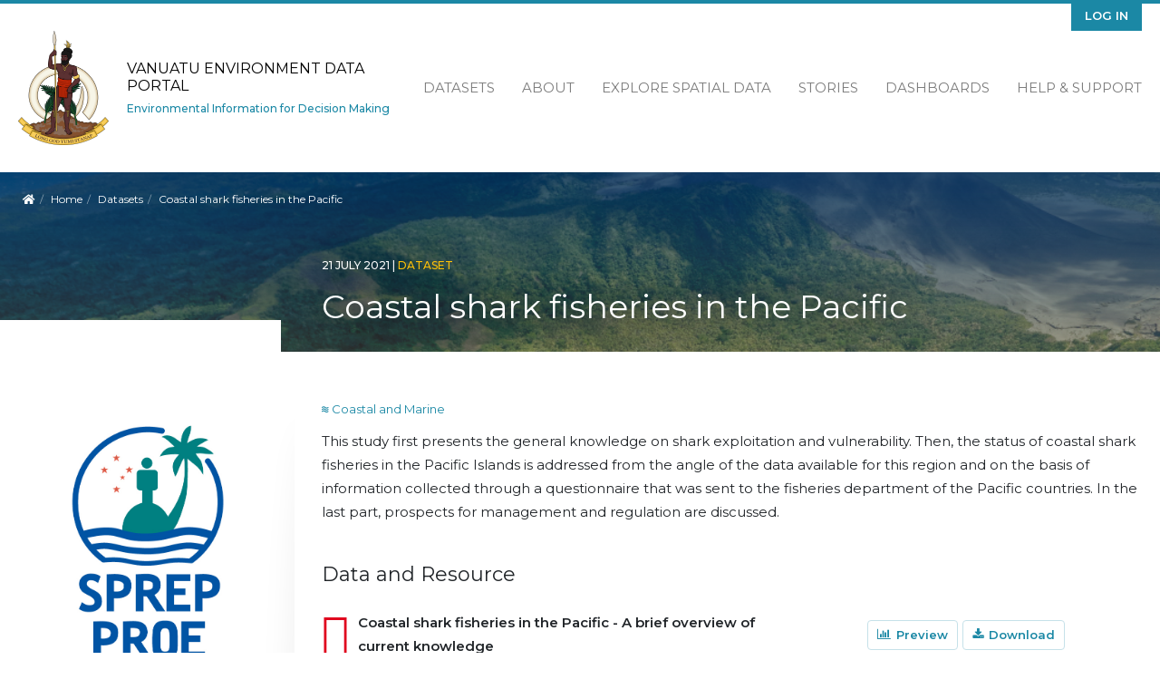

--- FILE ---
content_type: text/html; charset=UTF-8
request_url: https://vanuatu-data.sprep.org/dataset/coastal-shark-fisheries-pacific
body_size: 6438
content:
<!DOCTYPE html>
<html lang="en" dir="ltr">
<head>
  <meta charset="utf-8" />
<script async src="https://www.googletagmanager.com/gtag/js?id=UA-128098889-10"></script>
<script>window.dataLayer = window.dataLayer || [];function gtag(){dataLayer.push(arguments)};gtag("js", new Date());gtag("set", "developer_id.dMDhkMT", true);gtag("config", "UA-128098889-10", {"groups":"default","anonymize_ip":true,"page_placeholder":"PLACEHOLDER_page_path"});</script>
<meta name="Generator" content="Drupal 11 (https://www.drupal.org)" />
<meta name="MobileOptimized" content="width" />
<meta name="HandheldFriendly" content="true" />
<meta name="viewport" content="width=device-width, initial-scale=1.0" />
<script type="application/ld+json">{"@context":{"@vocab":"https:\/\/schema.org\/"},"@type":"Dataset","name":"Coastal shark fisheries in the Pacific","description":"This study first presents the general knowledge on shark exploitation and vulnerability. Then, the status of coastal shark fisheries in the Pacific Islands is addressed from the angle of the data available for this region and on the basis of information collected through a questionnaire that was sent to the fisheries department of the Pacific  countries. In the last part, prospects for management and regulation are discussed.  ","inLanguage":"en","dateCreated":["21-07-2021T03:07:03.0"],"dateModified":["20-02-2025T12:02:02.0"],"publisher":[{"@type":"Organization","name":"Secretariat of the Pacific Regional Environment Programme"}],"subjectOf":["Coastal and Marine"],"keywords":["coastal fisheries","shark depletion","coral reefs","pacific","conservation","sharks","fisheries"],"license":"https:\/\/pacific-data.sprep.org\/resource\/public-data-license-agreement-0","spatial":"POLYGON ((-218.51806640625 -2.1674587586357, -145.15868425369 6.95550191051, -143.04930925369 -16.242817822748, -193.67430925369 -26.90247688628))","spatialCoverage":"Pacific Region","accountablePerson":{"@type":"Person","name":"Eric Clua","email":"ericc@spc.int"},"url":"http:\/\/www.crisponline.net\/","distribution":[{"@type":"DataDownload","contentUrl":"https:\/\/vanuatu-data.sprep.org\/system\/files\/9c9cc429-4bbf-4ac2-bfad-70459e876a2c\/21.pdf","fileFormat":"pdf","encodingFormat":"application\/pdf","contentSize":2353963,"description":"This bibliographic study enhances the need for rapid assessment techniques using biological information to evaluate the risk from the effects of fishing on shark conservation. ","name":"Coastal shark fisheries in the Pacific -  A brief overview of current knowledge ","url":"https:\/\/vanuatu-data.sprep.org\/system\/files\/9c9cc429-4bbf-4ac2-bfad-70459e876a2c\/21.pdf"}],"@id":"https:\/\/vanuatu-data.sprep.org\/dataset\/410"}</script>
<link rel="icon" href="/themes/custom/inform_vanuatu/favicon.ico" type="image/vnd.microsoft.icon" />
<link rel="alternate" href="https://vanuatu-data.sprep.org/dataset/410/dcat-us-1.1/xml" type="application/rdf+xml" />
<link rel="canonical" href="https://vanuatu-data.sprep.org/dataset/coastal-shark-fisheries-pacific" />
<link rel="shortlink" href="https://vanuatu-data.sprep.org/dataset/410" />
<link rel="alternate" type="application/ld+json" href="/dataset/410/jsonld" />

    <title>Coastal shark fisheries in the Pacific | Vanuatu Environment Data Portal</title>
    <link rel="stylesheet" media="all" href="/core/modules/system/css/components/align.module.css?t5nifp" />
<link rel="stylesheet" media="all" href="/core/modules/system/css/components/container-inline.module.css?t5nifp" />
<link rel="stylesheet" media="all" href="/core/modules/system/css/components/clearfix.module.css?t5nifp" />
<link rel="stylesheet" media="all" href="/core/modules/system/css/components/hidden.module.css?t5nifp" />
<link rel="stylesheet" media="all" href="/core/modules/system/css/components/item-list.module.css?t5nifp" />
<link rel="stylesheet" media="all" href="/core/modules/system/css/components/js.module.css?t5nifp" />
<link rel="stylesheet" media="all" href="/core/modules/system/css/components/position-container.module.css?t5nifp" />
<link rel="stylesheet" media="all" href="/core/modules/system/css/components/reset-appearance.module.css?t5nifp" />
<link rel="stylesheet" media="all" href="/core/modules/views/css/views.module.css?t5nifp" />
<link rel="stylesheet" media="all" href="/themes/custom/inform_base/assets/css/mmenu.css?t5nifp" />
<link rel="stylesheet" media="all" href="/profiles/contrib/ekan/themes/ekan_theme/assets/css/ekan_icons.style.css?t5nifp" />
<link rel="stylesheet" media="all" href="/themes/custom/inform_base/assets/css/inform_base.bootstrap.css?t5nifp" />
<link rel="stylesheet" media="all" href="/themes/custom/inform_base/assets/css/inform_base.style.css?t5nifp" />
<link rel="stylesheet" media="all" href="/themes/custom/inform_base/assets/css/inform_base.old.css?t5nifp" />
<link rel="stylesheet" media="all" href="/themes/custom/inform_vanuatu/assets/css/inform_vanuatu.style.css?t5nifp" />

      
        </head>
<body class="path-dataset">
<a href="#main-content" class="visually-hidden focusable">
  Skip to main content
</a>

  <div class="dialog-off-canvas-main-canvas" data-off-canvas-main-canvas>
    <div class="page">
  <div id="share-bar"></div>

  


<nav id="main-navbar" class="navbar">
      <div class="container">
  
                <div id="branding">
            
  <div class="block block--inform-vanuatu-sitebranding-2">

  
    

      <a href="/" class="navbar-brand" aria-label="Vanuatu Environment Data Portal">

            <img id="site-logo" src="/themes/custom/inform_vanuatu/logo.png" alt="Vanuatu Environment Data Portal logo">

      <div class="site-name-wrapper">
        <span class="site-name">Vanuatu Environment Data Portal</span>
        <span class="site-slogan">Environmental Information for Decision Making</span>
      </div>
    </a>
  
  </div>




        </div>
          
  <button id="mobile-menu-toggler" class="navbar-toggler hamburger hamburger--spin" type="button" aria-label="Menu" aria-controls="navigation">
      <span class="hamburger-box">
        <span class="hamburger-inner"></span>
      </span>
  </button>

                  <div id="secondary-menu">
            
  <div class="block block--inform-vanuatu-useraccountmenu">

  
    

      
  


  <ul region="secondary_menu" class="nav navbar-nav">
                                          <li class="nav-item dropdown">
                      <a href="/user/login" class="nav-link" data-drupal-link-system-path="user/login">Log in</a>
                              </li>
            </ul>

  
  </div>


        </div>
          
                  <div id="main-menu">
            
  <div class="block block--inform-vanuatu-mainnavigation">

  
    

      
  


  <ul region="main_menu" class="nav">
                                          <li class="nav-item  ">
                      <a href="/search?f%5B0%5D=content_type%3Adataset.dataset" data-drupal-link-query="{&quot;f&quot;:[&quot;content_type:dataset.dataset&quot;]}" data-drupal-link-system-path="search">Datasets</a>
                  </li>
                                      <li class="nav-item  ">
                      <a href="/about" data-drupal-link-system-path="node/2">About</a>
                  </li>
                                      <li class="nav-item  ">
                      <a href="https://map.pacificdata.org/#share=s-czopqRp7wtZ6QDhQyCxsmDFIcdE">Explore Spatial Data</a>
                  </li>
                                      <li class="nav-item  ">
                      <a href="/stories" data-drupal-link-system-path="stories">Stories</a>
                  </li>
                                      <li class="nav-item  ">
                      <a href="/search?s=&amp;f%5B0%5D=content_type%3Anode.data_dashboard" data-drupal-link-query="{&quot;f&quot;:[&quot;content_type:node.data_dashboard&quot;],&quot;s&quot;:&quot;&quot;}" data-drupal-link-system-path="search">Dashboards</a>
                  </li>
                                      <li class="nav-item  ">
                      <a href="https://pacific-data.sprep.org/help-support">Help &amp; Support</a>
                  </li>
            </ul>


  
  </div>


        </div>
          
      </div>
  </nav>

  <div id="content-header">
    <div class="overlay">
      <div class="container">

        
                        <div id="block-inform-vanuatu-breadcrumbs" class="block block-system block-system-breadcrumb-block">
  
    
        <nav aria-label="breadcrumb" class="">
    <ol class="breadcrumb">
      <li class="home-link"><a href="/"><i class="fa fa fa-home" aria-hidden="true"></i><span> Home</span></a></li>
              <li class="breadcrumb-item ">
                      <a href="/">Home</a>
                  </li>
              <li class="breadcrumb-item ">
                      <a href="/search?f%5B0%5D=content_type%3Adataset.dataset">Datasets</a>
                  </li>
              <li class="breadcrumb-item active">
                      Coastal shark fisheries in the Pacific
                  </li>
          </ol>
  </nav>

  </div>


          
          <div id="title-wrapper" class="row">
            <div class="col-md-4 col-lg-3 sidebar-top">&nbsp;</div>
            <div class="col-md-8 col-lg-9 text">
              <div class="node-info">
                                  <span class="created-date">
                  21 July 2021
                  <span class="divider">|</span>
                </span>
                
                                  <span class="content-type">dataset</span>
                
                  <div id="block-inform-vanuatu-page-title" class="block block-core block-page-title-block">
  
    
      
  <h1 class="display-4">
            <div class="dataset__title">Coastal shark fisheries in the Pacific</div>
      </h1>


  </div>



              </div>
            </div>
          </div>
              </div>
    </div>
  </div>


      <main class="pt-5 pb-5">
      
      <div class="container">
        <div class="page_main-content ">

          
          
                      <div  class="page__content main-content">
              
                <div data-drupal-messages-fallback class="hidden"></div><div id="block-inform-vanuatu-mainpagecontent" class="block block-system block-system-main-block">
  
    
        <div  class="two-column two-column-dataset dataset_content row">
    <div id="left-sidebar" class="col-md-4 col-lg-3 dataset_side_menu ">
                    <div  class="dataset_publisher_side pane-block">
          <div class="block block-layout-builder block-field-blockdatasetdatasetpublisher">
  
    
      
      <div class="dataset__publisher">
              <div class="field__item"><div class="group group--default group--publisher">

    
        

    <div>
        
            <div class="publisher__field-image">  
<img loading="lazy" src="/sites/default/files/2025-07/SPREP-PROE-tall-colour.jpg" width="563" height="830" alt="spree-logo" class="img-fluid" />

</div>
      
            <div class="publisher__label"><a href="/search?f%5B0%5D=publisher%3A3">Secretariat of the Pacific Regional Environment Programme</a></div>
      
    </div>

</div>
</div>
          </div>
  
  </div>

        </div>
      
                    <div  class="dataset_license_side pane-block">
          <div class="block block-layout-builder block-field-blockdatasetdatasetlicense">
  
      <h2>License</h2>
    
      
            <div class="dataset__license"><a href="https://pacific-data.sprep.org/resource/public-data-license-agreement-0">SPREP Public Licence</a>
                  <br/>
                  <a href="https://pacific-data.sprep.org/resource/public-data-license-agreement-0">
                      <img class="open-data" src="https://assets.okfn.org/images/ok_buttons/od_80x15_blue.png" alt="[Open Data]">
                  </a></div>
      
  </div>

        </div>
      
                </div>

    
    <div  class="col-md-8 col-lg-9 main-content">
              <div  class="main">
          <div class="views-element-container block block-views block-views-blocktopic-block-1">
  
    
      <div><div class="js-view-dom-id-c8b0a39b8e0e338744ac40454203b0920480cbd01d5c06c7cffc3d30f1d87b44">
  
  
  

  
  
  

  <div>
  
  <ul class="topics-list inline-list">

          <li><a href="/search?f%5B0%5D=topic%3A5 " class="link_to_search topic-link">
<i class='icon-dkan icon-coastal-and-marine'>&#xe911;</i>&nbsp;Coastal and Marine
</a></li>
    
  </ul>

</div>

    

  
  

  
  
</div>
</div>

  </div>
<div class="block block-layout-builder block-field-blockdatasetdatasetbody">
  
    
      
            <div class="dataset__body"><p>This study first presents the general knowledge on shark exploitation and vulnerability. Then, the status of coastal shark fisheries in the Pacific Islands is addressed from the angle of the data available for this region and on the basis of information collected through a questionnaire that was sent to the fisheries department of the Pacific  countries. In the last part, prospects for management and regulation are discussed.</p>
</div>
      
  </div>
<div class="views-element-container block block-views block-views-blockdata-and-resource-block-1">
  
    
      <div><div class="data-and-resource-block js-view-dom-id-dbeae1c9218527354620176b25835c91b9c1524340940731943df0cc3dbfd186">
  
  
  

      <header>
      <p>Data and Resource</p>

    </header>
  
  
  

      <div class="dataset-resource views-row"><a href="/resource/coastal-shark-fisheries-pacific-brief-overview-current-knowledge" class="link_to_resource resource-link">
<span class="format-label" data-format="pdf"><div class="tooltiptext ">pdf</div></span>
</a>
<div class="text">

<a href="/resource/coastal-shark-fisheries-pacific-brief-overview-current-knowledge" hreflang="en">Coastal shark fisheries in the Pacific -  A brief overview of current knowledge </a> 
<p>This bibliographic study enhances the need for…
</div>

<div class="links-wrapper">
<div class="btn fa-bar-chart data-link preview_btn preview-btn-view-vis-resource-794" id="preview_btn">Preview</div>

<a class="btn data-link fa-download" href="/system/files/9c9cc429-4bbf-4ac2-bfad-70459e876a2c/21.pdf" download> Download</a>

</div>

<div class="views-field views-field-visualisation view-vis-resource-794"><span class="field-content"><div class="responsive-pdf"><iframe  class="pdf" webkitallowfullscreen="" mozallowfullscreen="" allowfullscreen="" frameborder="no" width="100%" height="600px" src="/libraries/pdf.js/web/viewer.html?file=https%3A%2F%2Fvanuatu-data.sprep.org%2Fsystem%2Ffiles%2F9c9cc429-4bbf-4ac2-bfad-70459e876a2c%2F21.pdf" data-src="https://vanuatu-data.sprep.org/system/files/9c9cc429-4bbf-4ac2-bfad-70459e876a2c/21.pdf"></iframe>
</div>
</span></div></div>

    

  
  

  
  
</div>
</div>

  </div>
<div class="views-element-container block block-views block-views-blocktags-block-1">
  
    
      <div><div class="dataset-tags js-view-dom-id-f8f4cfe5bd6c24f55f961a8dbb5d0495e1ce835050fb556a639dba8d452c0acc">
  
  
  

  
  
  

      <div class="views-row"><div class="views-field views-field-tags-target-id-1"><span class="field-content"><a class="tag" href="/search?f%5B0%5D=tags%3A25">pacific </a></span></div></div>
    <div class="views-row"><div class="views-field views-field-tags-target-id-1"><span class="field-content"><a class="tag" href="/search?f%5B0%5D=tags%3A53">fisheries </a></span></div></div>
    <div class="views-row"><div class="views-field views-field-tags-target-id-1"><span class="field-content"><a class="tag" href="/search?f%5B0%5D=tags%3A76">conservation </a></span></div></div>
    <div class="views-row"><div class="views-field views-field-tags-target-id-1"><span class="field-content"><a class="tag" href="/search?f%5B0%5D=tags%3A244">coral reefs </a></span></div></div>
    <div class="views-row"><div class="views-field views-field-tags-target-id-1"><span class="field-content"><a class="tag" href="/search?f%5B0%5D=tags%3A348">coastal fisheries </a></span></div></div>
    <div class="views-row"><div class="views-field views-field-tags-target-id-1"><span class="field-content"><a class="tag" href="/search?f%5B0%5D=tags%3A584">shark depletion </a></span></div></div>
    <div class="views-row"><div class="views-field views-field-tags-target-id-1"><span class="field-content"><a class="tag" href="/search?f%5B0%5D=tags%3A585">sharks </a></span></div></div>

    

  
  

  
  
</div>
</div>

  </div>
<div class="views-element-container block block-views block-views-blockdataset-field-info-block-1">
  
    
      <div><div class="dataset-field-info js-view-dom-id-33206c9f97b528b7a191392e279cb2de1c33a3c169afa965dc8f1a6732a07ef8">
  
  
  

  
  
  

  <table class="cols-1">
        <thead>
      <tr>
                                                          <th id="view-nothing-table-column" class="views-field views-field-nothing" scope="row">
              Field
            </th>
                                                                                                <th headers="view-nothing-table-column" class="views-field views-field-nothing">Value</th>
              </tr>
    </thead>
    <tbody>
          <tr>
                                                            <th id="view-publisher-target-id-table-column" class="views-field views-field-publisher-target-id" scope="row">Publisher</th>
                                                                                                <td headers="view-publisher-target-id-table-column" class="views-field views-field-publisher-target-id">
                          <a href="/group/3" hreflang="en">Secretariat of the Pacific Regional Environment Programme</a>
                      </td>
              </tr>
          <tr>
                                                            <th id="view-changed-table-column" class="views-field views-field-changed" scope="row">Modified</th>
                                                                                                <td headers="view-changed-table-column" class="views-field views-field-changed">
                          <time datetime="2025-02-20T12:30:02+00:00">20 February 2025</time>

                      </td>
              </tr>
          <tr>
                                                            <th id="view-created-table-column" class="views-field views-field-created" scope="row">Release Date</th>
                                                                                                <td headers="view-created-table-column" class="views-field views-field-created">
                          <time datetime="2021-07-21T03:29:03+00:00">21 July 2021</time>

                      </td>
              </tr>
          <tr>
                                                            <th id="view-landing-page-uri-table-column" class="views-field views-field-landing-page__uri" scope="row">Source URL</th>
                                                                                                <td headers="view-landing-page-uri-table-column" class="views-field views-field-landing-page__uri">
                          <a href="http://www.crisponline.net/">http://www.crisponline.net/</a>
                      </td>
              </tr>
          <tr>
                                                            <th id="view-uuid-table-column" class="views-field views-field-uuid" scope="row">Identifier</th>
                                                                                                <td headers="view-uuid-table-column" class="views-field views-field-uuid">
                          9c9cc429-4bbf-4ac2-bfad-70459e876a2c
                      </td>
              </tr>
          <tr>
                                                            <th id="view-spatial-geographical-cover-table-column" class="views-field views-field-spatial-geographical-cover" scope="row">Spatial / Geographical Coverage Location</th>
                                                                                                <td headers="view-spatial-geographical-cover-table-column" class="views-field views-field-spatial-geographical-cover">
                          Pacific Region
                      </td>
              </tr>
          <tr>
                                                            <th id="view-field-country-table-column" class="views-field views-field-field-country" scope="row">Relevant Countries</th>
                                                                                                <td headers="view-field-country-table-column" class="views-field views-field-field-country">
                          Pacific Region
                      </td>
              </tr>
          <tr>
                                                            <th id="view-language-table-column" class="views-field views-field-language" scope="row">Language</th>
                                                                                                <td headers="view-language-table-column" class="views-field views-field-language">
                          English
                      </td>
              </tr>
          <tr>
                                      <th id="view-license-table-column" class="views-field views-field-language" scope="row">License</th>
                                    <td headers="view-license-table-column" class="views-field views-field-language">
                          <a href="https://pacific-data.sprep.org/resource/public-data-license-agreement-0">SPREP Public Licence</a>
                  <br/>
                  <a href="https://pacific-data.sprep.org/resource/public-data-license-agreement-0">
                      <img class="open-data" src="https://assets.okfn.org/images/ok_buttons/od_80x15_blue.png" alt="[Open Data]">
                  </a>
                      </td>
              </tr>
          <tr>
                                                            <th id="view-contact-name-table-column" class="views-field views-field-contact-name" scope="row">Contact Name</th>
                                                                                                <td headers="view-contact-name-table-column" class="views-field views-field-contact-name">
                          Eric Clua
                      </td>
              </tr>
          <tr>
                                                            <th id="view-contact-email-table-column" class="views-field views-field-contact-email" scope="row">Contact Email</th>
                                                                                                <td headers="view-contact-email-table-column" class="views-field views-field-contact-email">
                          <a href="/cdn-cgi/l/email-protection#5b3e293238381b282b387532352f"><span class="__cf_email__" data-cfemail="1c796e757f7f5c6f6c7f32757268">[email&#160;protected]</span></a>
                      </td>
              </tr>
          <tr>
                                                            <th id="view-pod-theme-value-table-column" class="views-field views-field-pod-theme-value" scope="row">POD Theme</th>
                                                                                                <td headers="view-pod-theme-value-table-column" class="views-field views-field-pod-theme-value">
                          Coastal and Marine
                      </td>
              </tr>
      </tbody>
</table>

    

  
  

  
  
</div>
</div>

  </div>

        </div>
          </div>
  </div>


  </div>


              
            </div>
                  </div>
      </div>
    </main>

  
  <footer id="page-footer">
  <div class="motif-overlay"></div>
  <div class="container">
    <div class="sponsor-logos">
      <a class="gef logo" href="https://www.thegef.org//" target="blank">
        <img src="/themes/custom/inform_base/assets/images/gef-logo.png" title="Global Environment Facility" alt="Global Environment Facility Logo" />
      </a>
      <a class="enenvironment logo" href="https://www.unenvironment.org" target="blank">
        <img src="/themes/custom/inform_base/assets/images/unenvironment-logo.png" title="United Nations Environment Programme" alt="United Nations Environment Programme Logo" />
      </a>
      <a class="sprep logo" href="https://www.sprep.org" target="blank">
        <img src="/themes/custom/inform_base/assets/images/sprep-logo.png" title="Pacific Regional Environment Programme" alt="Pacific Regional Environment Programme Logo" />
      </a>
      <a class="inform logo" href="https://www.sprep.org/inform" target="blank">
        <img src = "/themes/custom/inform_base/assets/images/inform-logo.png" title = "Inform Project" alt = "Inform Project Logo" />
      </a >
      <a class="spc logo" href="https://www.spc.int" target="blank">
        <img src = "/themes/custom/inform_base/assets/images/spc-logo.png" title = "Pacific Community" alt = "SPC Logo" />
      </a >
      <a class="pdh logo" href="https://www.pacificdata.org" target="blank">
        <img src = "/themes/custom/inform_base/assets/images/pdh-logo.png" title = "Pacific Data Hub" alt = "Pacific Data Hub Logo" />
      </a >
      <small class="copyright pull-left">
                <p>Supported by the SPREP Inform project.</p>
              </small>
    </div>
  </div>
</footer>

      <div id="page--mobile-menu">  
  <div class="block block--inform-vanuatu-main-menu-off-canvas">

  
    

      

  


<form method="GET" action="/search" class="mobile-search-bar">

   <input type="text" name="s" placeholder="Search"/>

  <input class="submit" type="submit" value="&#xf002">

 </form>

  <ul region="mobile_menu" class="nav">
                                          <li class="nav-item ">
                      <a href="/search?f%5B0%5D=content_type%3Adataset.dataset" data-drupal-link-query="{&quot;f&quot;:[&quot;content_type:dataset.dataset&quot;]}" data-drupal-link-system-path="search">Datasets</a>
                  </li>
                                      <li class="nav-item ">
                      <a href="/about" data-drupal-link-system-path="node/2">About</a>
                  </li>
                                      <li class="nav-item ">
                      <a href="https://map.pacificdata.org/#share=s-czopqRp7wtZ6QDhQyCxsmDFIcdE">Explore Spatial Data</a>
                  </li>
                                      <li class="nav-item ">
                      <a href="/stories" data-drupal-link-system-path="stories">Stories</a>
                  </li>
                                      <li class="nav-item ">
                      <a href="/search?s=&amp;f%5B0%5D=content_type%3Anode.data_dashboard" data-drupal-link-query="{&quot;f&quot;:[&quot;content_type:node.data_dashboard&quot;],&quot;s&quot;:&quot;&quot;}" data-drupal-link-system-path="search">Dashboards</a>
                  </li>
                                      <li class="nav-item ">
                      <a href="https://pacific-data.sprep.org/help-support">Help &amp; Support</a>
                  </li>
            </ul>

<div class="useraccount-side">

  <div class="block block--inform-regional-useraccountmenu-2">

  
    

      
  


  <ul region="navbar_branding" class="nav navbar-nav">
                                          <li class="nav-item dropdown">
                      <a href="/user/login" class="nav-link" data-drupal-link-system-path="user/login">Log in</a>
                              </li>
            </ul>

  
  </div>

</div>

  
  </div>

</div>
  
</div>

  </div>


<script data-cfasync="false" src="/cdn-cgi/scripts/5c5dd728/cloudflare-static/email-decode.min.js"></script><script type="application/json" data-drupal-selector="drupal-settings-json">{"path":{"baseUrl":"\/","pathPrefix":"","currentPath":"dataset\/410","currentPathIsAdmin":false,"isFront":false,"currentLanguage":"en"},"pluralDelimiter":"\u0003","suppressDeprecationErrors":true,"google_analytics":{"account":"UA-128098889-10","trackOutbound":true,"trackMailto":true,"trackTel":true,"trackDownload":true,"trackDownloadExtensions":"7z|aac|arc|arj|asf|asx|avi|bin|csv|doc(x|m)?|dot(x|m)?|exe|flv|gif|gz|gzip|hqx|jar|jpe?g|js|mp(2|3|4|e?g)|mov(ie)?|msi|msp|pdf|phps|png|ppt(x|m)?|pot(x|m)?|pps(x|m)?|ppam|sld(x|m)?|thmx|qtm?|ra(m|r)?|sea|sit|tar|tgz|torrent|txt|wav|wma|wmv|wpd|xls(x|m|b)?|xlt(x|m)|xlam|xml|z|zip"},"resource_view":{"resource_ids":["794"]},"user":{"uid":0,"permissionsHash":"5a821fc19fe4191dc7d73ea1099c281a3867a43b3a0c9be5f4e67565b648a21b"}}</script>
<script src="/core/assets/vendor/jquery/jquery.min.js?v=4.0.0-rc.1"></script>
<script src="/core/assets/vendor/once/once.min.js?v=1.0.1"></script>
<script src="/core/misc/drupalSettingsLoader.js?v=11.2.8"></script>
<script src="/core/misc/drupal.js?v=11.2.8"></script>
<script src="/core/misc/drupal.init.js?v=11.2.8"></script>
<script src="/profiles/contrib/ekan/modules/ekan_core/js/ekan-dataset.js?t5nifp"></script>
<script src="/profiles/contrib/ekan/modules/ekan_visuals/js/resource-preview-toggle.js?t5nifp"></script>
<script src="/modules/contrib/google_analytics/js/google_analytics.js?v=11.2.8"></script>
<script src="/themes/custom/inform_base/assets/js/inform_mmenu.script.js?t5nifp"></script>
<script src="/themes/custom/inform_base/assets/js/bootstrap.js?t5nifp"></script>
<script src="/themes/custom/inform_base/assets/js/jquery-social-share-bar.js?t5nifp"></script>
<script src="/themes/custom/inform_base/assets/js/inform_base.script.js?t5nifp"></script>

<script defer src="https://static.cloudflareinsights.com/beacon.min.js/vcd15cbe7772f49c399c6a5babf22c1241717689176015" integrity="sha512-ZpsOmlRQV6y907TI0dKBHq9Md29nnaEIPlkf84rnaERnq6zvWvPUqr2ft8M1aS28oN72PdrCzSjY4U6VaAw1EQ==" data-cf-beacon='{"version":"2024.11.0","token":"90edccd6c1fd43b79bb24844081f5e7c","server_timing":{"name":{"cfCacheStatus":true,"cfEdge":true,"cfExtPri":true,"cfL4":true,"cfOrigin":true,"cfSpeedBrain":true},"location_startswith":null}}' crossorigin="anonymous"></script>
</body>
</html>
